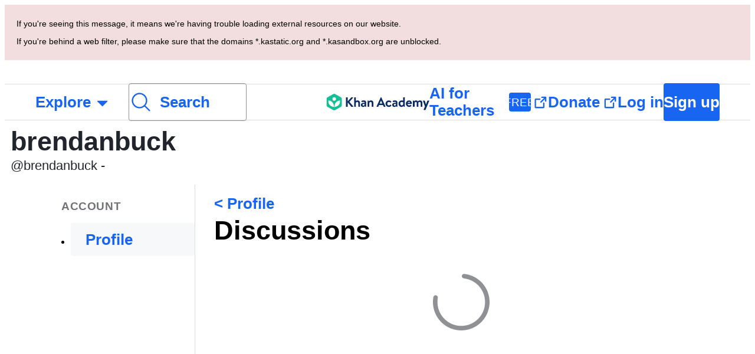

--- FILE ---
content_type: text/javascript
request_url: https://cdn.kastatic.org/khanacademy/563421.485077dfba55995c.js
body_size: -289
content:
"use strict";(self.webpackChunkkhanacademy=self.webpackChunkkhanacademy||[]).push([["563421"],{451186:function(a,e,c){c.r(e)}}]);

--- FILE ---
content_type: text/javascript
request_url: https://cdn.kastatic.org/khanacademy/274381.442bd34278eab63f.js
body_size: -492
content:
"use strict";(self.webpackChunkkhanacademy=self.webpackChunkkhanacademy||[]).push([["274381"],{252467:function(a,e,c){c.r(e)}}]);

--- FILE ---
content_type: image/svg+xml
request_url: https://cdn.kastatic.org/images/avatars/svg/old-spice-man-blue.svg
body_size: 2912
content:
<svg xmlns="http://www.w3.org/2000/svg" xmlns:xlink="http://www.w3.org/1999/xlink" width="612" height="612" viewBox="0 0 612 612"><linearGradient id="a" gradientUnits="userSpaceOnUse" x1="303.762" y1="-175.564" x2="303.762" y2="403.186" gradientTransform="matrix(1 0 0 -1 0 435)"><stop offset="0" stop-color="#0063b7"/><stop offset="1" stop-color="#2084a3"/></linearGradient><path fill="url(#a)" d="M303.764 31.814c-103.301 0-187.05 57.214-187.05 222.26v325.685c0 17.016 13.795 30.806 30.806 30.806 17.023 0 30.809-13.791 30.809-30.806v-20.461c33.183 3.107 77.168 2.854 125.436 2.854 48.264 0 92.253 0 125.432-5.374v22.98c0 17.016 13.796 30.806 30.809 30.806 17.019 0 30.805-13.791 30.805-30.806V237.502c-.002-159.475-83.744-205.688-187.047-205.688z"/><linearGradient id="b" gradientUnits="userSpaceOnUse" x1="305.983" y1="33.174" x2="305.983" y2="117.918" gradientTransform="matrix(1 0 0 -1 0 435)"><stop offset="0" stop-color="#585857"/><stop offset="1" stop-color="#3d3d3c"/></linearGradient><path fill="url(#b)" d="M359.06 401.826a73.313 73.313 0 0 0 2.86-20.262c0-35.612-25.049-64.481-55.926-64.481-30.895 0-55.948 28.869-55.948 64.481a73.382 73.382 0 0 0 2.854 20.262h106.16z"/><defs><path id="c" d="M358.944 401.826a73.538 73.538 0 0 0 2.852-20.262c0-35.612-25.05-64.481-55.927-64.481-30.888 0-55.941 28.869-55.941 64.481a73.797 73.797 0 0 0 2.847 20.262h106.169z"/></defs><clipPath id="d"><use xlink:href="#c" overflow="visible"/></clipPath><linearGradient id="e" gradientUnits="userSpaceOnUse" x1="305.861" y1="22.115" x2="305.861" y2="55.956" gradientTransform="matrix(1 0 0 -1 0 435)"><stop offset="0" stop-color="#be2026"/><stop offset="1" stop-color="#c44966"/></linearGradient><path clip-path="url(#d)" fill="url(#e)" d="M329.289 381.324c-7.055 0-13.663.716-19.429 1.962-7.21-2.623-16.82-4.241-27.425-4.241-22.272 0-40.313 7.071-40.313 15.79 0 8.715 18.041 15.78 40.313 15.78 7.051 0 13.678-.714 19.432-1.961 7.206 2.62 16.812 4.231 27.423 4.231 22.264 0 40.31-7.062 40.31-15.778.002-8.714-18.039-15.783-40.311-15.783z"/><g><defs><path id="f" d="M359.06 401.826a73.313 73.313 0 0 0 2.86-20.262c0-35.612-25.049-64.481-55.926-64.481-30.895 0-55.948 28.869-55.948 64.481a73.382 73.382 0 0 0 2.854 20.262h106.16z"/></defs><clipPath id="g"><use xlink:href="#f" overflow="visible"/></clipPath><radialGradient id="h" cx="301.009" cy="112.849" r="51.88" gradientTransform="matrix(1 0 0 -1 0 435)" gradientUnits="userSpaceOnUse"><stop offset="0" stop-color="#fff"/><stop offset="1" stop-color="#f6f6f6"/></radialGradient><path clip-path="url(#g)" fill="url(#h)" d="M228.94 308.395h144.137v27.513H228.94z"/></g><g><radialGradient id="i" cx="357.698" cy="187.224" r="42.011" gradientTransform="matrix(1 0 0 -1 0 435)" gradientUnits="userSpaceOnUse"><stop offset="0" stop-color="#2084a3"/><stop offset="1" stop-color="#0063b7"/></radialGradient><path fill="url(#i)" d="M357.695 205.765c23.203 0 42.014 18.808 42.014 42.01 0 23.201-18.812 42.012-42.014 42.012-23.199 0-42.008-18.811-42.008-42.012.001-23.203 18.809-42.01 42.008-42.01z"/><radialGradient id="j" cx="-274.029" cy="207.042" r="51.772" gradientTransform="rotate(180 37.31 217.5)" gradientUnits="userSpaceOnUse"><stop offset="0" stop-color="#fff"/><stop offset="1" stop-color="#f6f6f6"/></radialGradient><circle fill="url(#j)" cx="357.695" cy="247.774" r="33.61"/><radialGradient id="k" cx="-266" cy="193.705" r="24.799" gradientTransform="rotate(180 37.31 217.5)" gradientUnits="userSpaceOnUse"><stop offset="0" stop-color="#585857"/><stop offset="1" stop-color="#3d3d3c"/></radialGradient><path fill="url(#k)" d="M344.954 234.682c8.892 0 16.099 7.209 16.099 16.098 0 8.89-7.207 16.099-16.099 16.099-8.887 0-16.098-7.209-16.098-16.099 0-8.889 7.211-16.098 16.098-16.098z"/><radialGradient id="l" cx="-409.429" cy="250.933" r="21.216" gradientTransform="matrix(-.2011 .1966 -.3189 -.37 341.04 417.705)" gradientUnits="userSpaceOnUse"><stop offset="0" stop-color="#fff"/><stop offset="1" stop-color="#f6f6f6"/></radialGradient><path fill="url(#l)" d="M343.92 249.347c2.429 2.816 5.633 3.888 7.161 2.391 1.528-1.502.804-4.988-1.617-7.808-2.435-2.812-5.635-3.882-7.169-2.381-1.533 1.49-.8 4.982 1.625 7.798z"/></g><g><radialGradient id="m" cx="254.274" cy="187.225" r="42.011" gradientTransform="matrix(1 0 0 -1 0 435)" gradientUnits="userSpaceOnUse"><stop offset="0" stop-color="#2084a3"/><stop offset="1" stop-color="#0063b7"/></radialGradient><circle fill="url(#m)" cx="254.274" cy="247.775" r="42.011"/><radialGradient id="n" cx="-170.605" cy="207.042" r="51.772" gradientTransform="rotate(180 37.31 217.5)" gradientUnits="userSpaceOnUse"><stop offset="0" stop-color="#fff"/><stop offset="1" stop-color="#f6f6f6"/></radialGradient><circle fill="url(#n)" cx="254.274" cy="247.774" r="33.61"/><radialGradient id="o" cx="-188.428" cy="193.71" r="24.8" gradientTransform="rotate(180 37.31 217.5)" gradientUnits="userSpaceOnUse"><stop offset="0" stop-color="#585857"/><stop offset="1" stop-color="#3d3d3c"/></radialGradient><circle fill="url(#o)" cx="267.383" cy="250.78" r="16.095"/><radialGradient id="p" cx="-200.078" cy="362.163" r="21.225" gradientTransform="matrix(-.2011 .1966 -.3189 -.37 341.04 417.705)" gradientUnits="userSpaceOnUse"><stop offset="0" stop-color="#fff"/><stop offset="1" stop-color="#f6f6f6"/></radialGradient><path fill="url(#p)" d="M266.347 249.347c2.428 2.816 5.633 3.888 7.165 2.391 1.524-1.502.798-4.988-1.623-7.808-2.431-2.812-5.634-3.882-7.165-2.381-1.53 1.49-.803 4.982 1.623 7.798z"/></g><g fill="#2C2E47"><path d="M210.903 118.263c.076.021.459-5.851 3.073-14.556 2.544-8.692 7.834-20.084 15.621-30.302 7.689-10.272 17.636-19.216 26.235-25.174 8.572-6.018 15.59-9.277 17.053-9.853 6.099-2.188 12.596 2.215 14.305 9.178 1.735 7.006-.793 13.641-5.492 15.34-1.183.468-7.26 1.654-15.426 4.671-8.16 2.975-18.362 8.022-27.353 14.939-9.04 6.827-16.627 15.548-21.242 22.888-4.685 7.321-6.715 12.914-6.774 12.869z"/><path d="M393.249 136.87c-.031.044-2.776-8.215-10.282-18.531-7.363-10.376-19.31-22.639-32.918-32.852-13.557-10.292-28.708-18.431-40.748-22.708-12.091-4.439-20.587-4.999-22.23-5.311-3.384-.574-6.178-2.245-8.48-4.595-2.255-2.355-4.101-5.439-4.428-9.044-.327-3.556 1.22-7.008 4.474-9.377 3.197-2.367 8.011-3.495 12.914-2.642 2.426.383 14.083 3.401 27.186 11.113 13.216 7.547 27.893 19.476 40.108 32.968 12.31 13.425 22.164 28.403 27.646 40.4 5.628 11.984 6.727 20.636 6.758 20.579z"/><path d="M220.884 52.635c.186.044-.133-4.316 3.009-10.624 1.573-3.119 4.513-6.558 8.743-8.975 4.193-2.445 9.398-3.692 14.456-3.999 20.563-.952 38.797 8.991 40.736 10.259 3.952 2.829 3.063 9.935-1.821 15.197-4.91 5.292-10.712 7.863-13.482 5.889-.691-.5-3.625-3.694-8.371-7.604-4.714-3.853-11.296-8.472-18.29-10.776-6.932-2.503-14.274-1.621-18.764 2.515-4.497 3.93-6.123 8.254-6.216 8.118z"/><path d="M311.376 2.896c.056.054-2.923.9-6.349 3.313-3.5 2.36-6.394 6.582-6.827 11.11-1.065 9.095 3.557 19.547 3.452 20.724.142 2.387-5.437 5.023-12.602 5.786-7.142.764-13.227-1.118-13.397-4.327-.017-.796.482-4.631 1.975-10.037 1.509-5.315 4.116-12.501 9.117-18.353 4.965-6.059 12.334-8.676 17.007-8.764 4.794-.258 7.617.632 7.624.548z"/><path d="M343.01 34.529c0 .057-2.84-1.347-7.13-1.991-4.309-.699-9.741.038-14.312 2.419-9.224 4.675-16.048 14.095-17.17 14.695-2.062 1.412-7.275-1.957-11.622-7.684-4.347-5.72-5.819-11.935-3.105-13.804 1.23-.641 14.938-7.11 30.045-6.1 7.444.476 14.152 3.613 17.856 6.768 3.797 3.142 5.391 5.739 5.438 5.697zM294.635 104.381c.048.091-8.261-8.744-13.094-21.105-5.181-12.083-6.543-26.345-6.234-27.877.467-3.223 6.729-4.593 13.741-3.122 7.07 1.478 12.37 4.559 12.044 6.896-.202 1.151-5.013 11.091-6.652 22.314-2.031 11.107.125 22.92.195 22.894z"/></g><path fill="#2C2E47" d="M402.774 201.533a5.94 5.94 0 0 1-4.786-2.392c-.188-.243-19.226-25.139-41.169-22.865-10.504 1.084-15.524 3.882-20.853 6.837-7.163 3.984-14.567 8.099-32.203 8.099-16.838 0-24.556-4.561-31.364-8.588-5.733-3.39-10.688-6.316-21.971-6.316-22.973 0-33.328 13.024-33.755 13.58-2.013 2.596-5.75 3.104-8.354 1.113a5.956 5.956 0 0 1-1.175-8.322c.561-.744 14.081-18.32 43.285-18.32 14.55 0 21.725 4.237 28.056 7.978 6.282 3.718 11.71 6.926 25.279 6.926 14.537 0 20.037-3.052 26.405-6.592 5.848-3.255 12.488-6.943 25.424-8.281 28.71-2.968 51.017 26.342 51.961 27.592a5.98 5.98 0 0 1-1.197 8.363 6 6 0 0 1-3.583 1.188z"/><g fill="#3D2A15"><path d="M357.897 302.375c-29.304 0-53.148-23.843-53.148-53.149s23.846-53.147 53.148-53.147c29.31 0 53.153 23.842 53.153 53.147.002 29.306-23.843 53.149-53.153 53.149zm0-98.334c-24.916 0-45.185 20.268-45.185 45.182 0 24.915 20.27 45.188 45.185 45.188 13.665 0 25.936-6.102 34.228-15.72 6.832-7.917 10.959-18.217 10.959-29.467 0-24.915-20.272-45.183-45.187-45.183z"/><path d="M478.514 347.467c-1.263 0-2.573-.139-3.905-.445-6.876-1.598-15.749-8.002-18.897-29.424-4.623-31.466-61.96-34.746-62.546-34.772l.283-3.977c2.521.125 61.801 3.5 66.907 38.253 2.971 20.252 10.98 25.033 15.488 26.076 4.648 1.075 12.878-2.238 14.967-4.552l-.169 3.75c-2.501 2.765-6.976 5.091-12.128 5.091z"/></g></svg>
